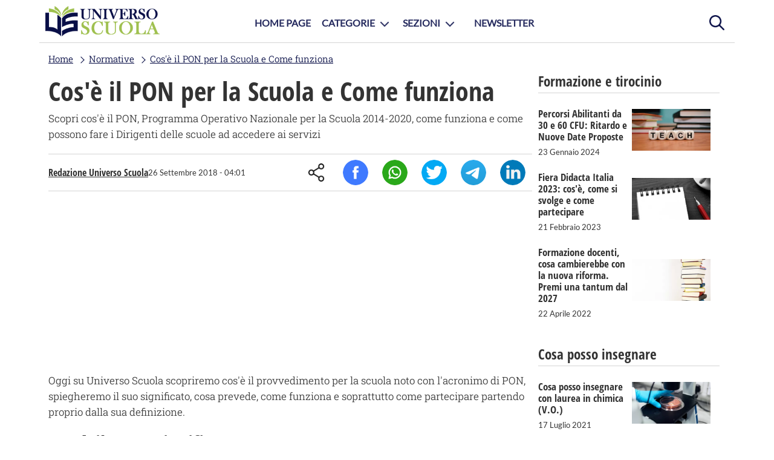

--- FILE ---
content_type: text/html; charset=UTF-8
request_url: https://www.universoscuola.it/pon-scuola-come-funziona.htm
body_size: 8081
content:
<!DOCTYPE html>
<html lang="it-IT">
    <head>
        <title>Cos'è il PON per la Scuola e Come funziona</title>
        <meta http-equiv="Content-Type" content="text/html; charset=UTF-8"/>
        <meta name="viewport" content="width=device-width, initial-scale=1.0, maximum-scale=2.0"/>
        <meta name="description" content="Scopri cos'è il PON, Programma Operativo Nazionale per la Scuola 2014-2020, come funziona e come possono fare i Dirigenti delle scuole ad accedere ai servizi"/>
        <meta name="gwt:property" content="locale=it"/>
        <meta property="og:title" content="Cos'è il PON per la Scuola e Come funziona"/>
        <meta property="og:site_name" content="universoscuola.it"/>
        <meta property="og:image" content="https://www.universoscuola.it/media/pon.jpg"/>
        <meta property="og:description" content="Scopri cos'è il PON, Programma Operativo Nazionale per la Scuola 2014-2020, come funziona e come possono fare i Dirigenti delle scuole ad accedere ai servizi"/>
        <meta property="og:url" content="https://www.universoscuola.it/pon-scuola-come-funziona.htm"/>
        <meta property="og:type" content="article"/>
        <meta name="robots" content="index,follow"/>
        <meta name="robots" content="max-image-preview:large">
        <meta name="language" content="it"/>
        <link href="https://www.universoscuola.it/pon-scuola-come-funziona.htm" rel="canonical">
        <link href="/g/g.css" type="text/css" rel="stylesheet">
        <script src="/g/j.js"></script>
        <!-- Google Tag Manager -->
        <script>(function(w,d,s,l,i){w[l]=w[l]||[];w[l].push({'gtm.start':
        new Date().getTime(),event:'gtm.js'});var f=d.getElementsByTagName(s)[0],
        j=d.createElement(s),dl=l!='dataLayer'?'&l='+l:'';j.async=true;j.src=
        'https://www.googletagmanager.com/gtm.js?id='+i+dl;f.parentNode.insertBefore(j,f);
        })(window,document,'script','dataLayer','GTM-PFF3CVH');</script>
        <!-- End Google Tag Manager -->
<script async src="https://pagead2.googlesyndication.com/pagead/js/adsbygoogle.js?client=ca-pub-4932588862677291" crossorigin="anonymous"></script>
        <link href="/g/g_article.css" type="text/css" rel="stylesheet">
<script type="application/ld+json" class="yoast-schema-graph">{"@context":"https://schema.org","@graph":[{"@type":"Article","@id":"www.universoscuola.it/pon-scuola-come-funziona.htm/#article","isPartOf":{"@id":"www.universoscuola.it/pon-scuola-come-funziona.htm"},"author":{"name":"Redazione Universo Scuola","@id":"www.universoscuola.it/pon-scuola-come-funziona.htm/#/schema/person/"},"headline":"Cos'è il PON per la Scuola e Come funziona","datePublished":"2018-09-26T04:01:01+02:00","dateModified":"1970-01-01T01:00:00+01:00","mainEntityOfPage":{"@id":"www.universoscuola.it/pon-scuola-come-funziona.htm"},"publisher":{"@id":"www.universoscuola.it/pon-scuola-come-funziona.htm/#organization"},"image":{"@id":"www.universoscuola.it/pon-scuola-come-funziona.htm/#primaryimage"},"thumbnailUrl":"www.universoscuola.it/pon-scuola-come-funziona.htm/media/pon.jpg","keywords":"inserire keywords","articleSection":["Normative"],"inLanguage":"it-IT"},{"@type":"Webpage","@id":"www.universoscuola.it/pon-scuola-come-funziona.htm","url":"www.universoscuola.it/pon-scuola-come-funziona.htm","name":"Cos'è il PON per la Scuola e Come funziona","isPartOf":{"@id":"www.universoscuola.it/#website"},"primaryImageOfPage":{"@id":"www.universoscuola.it/pon-scuola-come-funziona.htm/#primaryimage"},"image":{"@id":"www.universoscuola.it/pon-scuola-come-funziona.htm/#primaryimage"},"thumbnailUrl":"www.universoscuola.it/media/pon.jpg","datePublished":"2018-09-26T04:01:01+02:00","dateModified":"1970-01-01T01:00:00+01:00","breadcrumb":{"@id":"www.universoscuola.it/pon-scuola-come-funziona.htm/#breadcrumb"},"inLanguage":"it-IT","potentialAction":{"@type":"ReadAction","target":"www.universoscuola.it/pon-scuola-come-funziona.htm"}},{"@type":"ImageObject","inLanguage":"it-IT","@id":"www.universoscuola.it/pon-scuola-come-funziona.htm/#primaryimage","url":"www.universoscuola.it/media/pon.jpg","contentUrl":"www.universoscuola.it/media/pon.jpg","width":1200,"height":800},{"@type":"BreadcrumbList","@id":"www.universoscuola.it/pon-scuola-come-funziona.htm/#breadcrumb","itemListElement":[{"@type":"ListItem","position":1,"name":"Home","item":"www.universoscuola.it/"},{"@type":"ListItem","position":2,"name":"Normative","item":"www.universoscuola.it/normative/"},{"@type":"ListItem","position":3,"name":"Cos'è il PON per la Scuola e Come funziona","item":"www.universoscuola.it/pon-scuola-come-funziona.htm"}]},{"@type":"Website","@id":"www.universoscuola.it/#website","url":"www.universoscuola.it/","name":"Universo Scuola | Portale per Docenti, Dirigenti e Personale ATA","description":"Segui il portale Universo Scuola e scopri info utili su bandi,concorsi e tutte le notizie dedicate a Docenti, Dirigenti e Personale Ata.","publisher":{"@id":"www.universoscuola.it/#organization"},"potentialAction":[{"@type":"SearchAction","url":"www.universoscuola.it/s/?q={search_term_string}","query-input":"required name=search_term_string","target":{"@type":"EntryPoint","urlTemplate":"www.universoscuola.it/s/?q={search_term_string}"}}],"inLanguage":"it-IT"},{"@type":"Organization","@id":"www.universoscuola.it/#organization","name":"Universo Scuola","url":"www.universoscuola.it/","logo":{"@type":"ImageObject","inLanguage":"it-IT","@id":"www.universoscuola.it/#/schema/logo/image","url":"www.universoscuola.it/g/symbolUS.png","contentUrl":"www.universoscuola.it/g/symbolUS.png","width":80,"height":75,"caption":"Universo Scuola"},"image":{"@id":"www.universoscuola.it/#/schema/logo/image"}},{"@type":"Person","@id":"www.universoscuola.it/#/schema/person","name":"Redazione Universo Scuola","image":{"@type":"ImageObject","inLanguage":"it-IT","@id":"www.universoscuola.it/#/schema/person/image/","url":"www.universoscuola.it/g/author.png","contentUrl":"www.universoscuola.it/g/author.png","caption":"Redazione Universo Scuola"},"url":"www.universoscuola.it/redazione/redazione-universo-scuola.htm"}]}</script>
    </head>
    <body>
    <div class="hide" itemprop="publisher" itemscope itemtype="https://schema.org/Organization">
        <span itemprop="name">Universoscuola</span>
        <span itemprop="url">https://www.universoscuola.it</span>
        <div itemprop="logo" itemscope itemtype="https://schema.org/ImageObject">
            <span itemprop="url" content="https://www.universoscuola.it/g/logoUS.png"></span>
            <span itemprop="width" content="190"></span>
            <span itemprop="height" content="50"></span>
        </div>
    </div>
    <div id="page" class="center">
        <header>
            <div id="search">
                <span onclick="showInputSearch(this)" title="Cerca" class="activeForm"></span>
                <form id="inputForm" method="GET" action="/s/">
                    <input type="search" class name="q" id="inputSearch" placeholder="Cerca articoli..." autocomplete="off" required="required"/>
                    <input type="submit" title="Cerca"/>
                </form>
            </div>
            <div id="logo">
                <a href="/" title="Universo Scuola">
                    <img src="/g/logoUS.png" alt="logo" width="190" height="50"/>
                </a>
            </div>
            <div id="menu">
                <a href="#" id="opennav" onclick="navmenu();return false;" title="menu">menu</a>
            </div>
        </header>
        <nav id="nav">
            <picture>
                <img src="/g/symbolUS.png" alt="symbolUS" width="80" height="75"/>
            </picture>
            <ul class="navFlexList">
                <li><a href="/" title="Home page">Home Page</a></li>
                <li class="sublist">
                    <span>Categorie</span>
                    <ul>
                        <li><a href="/dirigenti/" title="Dirigenti">Dirigenti</a></li>
                        <li><a href="/docenti/" title="Docenti">Docenti</a></li>
                        <li><a href="/sostegno-tfa/" title="Docenti di sostegno">Docenti di sostegno</a></li>
                        <li><a href="/famiglie-studenti/" title="Famiglie e studenti">Famiglie e studenti</a></li>
                        <li><a href="/itp/" title="ITP">ITP</a></li>
                        <li><a href="/personale-ata/" title="Personale Ata">Personale Ata</a></li>
                    </ul>
                </li>
                <li class="sublist"><span>Sezioni</span>
                    <ul>
                        <li><a href="/concorsi-scuola/" title="Concorsi">Concorsi</a></li>
                        <li><a href="/cosa-posso-insegnare/" title="Cosa posso insegnare">Cosa posso insegnare</a></li>            
                        <li><a href="/formazione-tirocinio/" title="Formazione e Tirocinio">Formazione e Tirocinio</a></li>
                        <li><a href="/graduatorie-istituto-esaurimento-provinciali/" title="Graduatorie">Graduatorie</a></li>
                        <li><a href="/news/" title="News">News</a></li>
                        <li><a href="/normative/" title="Normative">Normative</a></li>
                    </ul>
                </li>
                <li><a href="/newsletter/" title="Newsletter">Newsletter</a></li>
            </ul>
        </nav>
        <div id="content">
            <article itemscope itemtype="https://schema.org/NewsArticle">
        <div class="hide">
            
<span itemprop="description" content="Scopri cos'è il PON, Programma Operativo Nazionale per la Scuola 2014-2020, come funziona e come possono fare i Dirigenti delle scuole ad accedere ai servizi">Scopri cos'è il PON, Programma Operativo Nazionale per la Scuola 2014-2020, come funziona e come possono fare i Dirigenti delle scuole ad accedere ai servizi</span>
<span itemprop="inLanguage" content="it-IT">it-IT</span>
<span itemprop="articleSection" content="Editoriale">Editoriale</span>
<span itemscope itemprop="mainEntityOfPage" itemType="https://schema.org/WebPage" itemid="https://www.universoscuola.it/pon-scuola-come-funziona.htm"></span>
<span itemprop="author" content="Redazione Universo Scuola">Redazione Universo Scuola</span>
<span itemprop="datePublished" content="2018-09-26T04:01:01+02:00">2018-09-26T04:01:01+02:00</span>
<span itemprop="dateModified" content="1970-01-01T01:00:00+01:00">1970-01-01T01:00:00+01:00</span>
        </div>
        <div id="bc"><ul itemscope itemtype="https://schema.org/BreadcrumbList"><li  itemprop="itemListElement" itemscope itemtype="https://schema.org/ListItem"><a href="/" title="Home" itemprop="item"><span itemprop="name">Home</span></a><meta itemprop="position" content="1" /></li><li  itemprop="itemListElement" itemscope itemtype="https://schema.org/ListItem"><a href="/normative/" title="Normative" itemprop="item"><span itemprop="name">Normative</span></a><meta itemprop="position" content="2" /></li><li  itemprop="itemListElement" itemscope itemtype="https://schema.org/ListItem"><a href="/pon-scuola-come-funziona.htm" title="Cos'è il PON per la Scuola e Come funziona" itemprop="item"><span itemprop="name">Cos'è il PON per la Scuola e Come funziona</span></a><meta itemprop="position" content="3" /></li></ul></div>

        <a href="/normative/" title="Scopri la categoria Normative" class="topCategory">Normative</a>
        <h1>Cos'è il PON per la Scuola e Come funziona</h1>
        <p class="subtitle">Scopri cos'è il PON, Programma Operativo Nazionale per la Scuola 2014-2020, come funziona e come possono fare i Dirigenti delle scuole ad accedere ai servizi</p>
        <section class="infoAuthor">
            <div>
                <a href="/redazione/redazione-universo-scuola.htm" title="Scopri altri articoli scritti da Redazione Universo Scuola">Redazione Universo Scuola</a>
                <time>26 Settembre 2018 - 04:01</time>
            </div>
            <ul class="shareSocial">
                <li><span>Share</span></li>
                <li><span onclick="share_click('fb','Cos'è il PON per la Scuola e Come funziona');" title="Condividi su Facebook">Facebook</span></li>
                <li><span onclick="share_click('wa','Guarda questo articolo su Universoscuola.it: Cos'è il PON per la Scuola e Come funziona')" title="Condividi su Whatsapp">Whatsapp</span></li>
                <li><span onclick="share_click('tw','Cos'è il PON per la Scuola e Come funziona');" title="Condividi su Twitter">Twitter</span></li>
                <li><span onclick="share_click('tg','Guarda questo articolo su Universoscuola.it: Cos'è il PON per la Scuola e Come funziona');" title="Condividi su Telegram">Telegram</span></li>
                <li><span onclick="share_click('li',' Cos'è il PON per la Scuola e Come funziona');" title="Condividi su Linkedin">Linkedin</span></li>
            </ul>
        </section>
        <div class="contentArticle" itemprop="articleBody">
<script async src="https://pagead2.googlesyndication.com/pagead/js/adsbygoogle.js?client=ca-pub-4932588862677291" crossorigin="anonymous"></script>
<!-- ARTICLE inArticle Top -->
<ins class="adsbygoogle" style="display:block" data-ad-client="ca-pub-4932588862677291" data-ad-slot="9607419178" data-ad-format="auto" data-full-width-responsive="true"></ins>
<script>
     (adsbygoogle = window.adsbygoogle || []).push({});
</script>
            <p>Oggi su Universo Scuola scopriremo cos'è il provvedimento per la scuola noto con l'acronimo di PON, spiegheremo il suo significato, cosa prevede, come funziona e soprattutto come partecipare partendo proprio dalla sua definizione.</p>
<h3 id="cos-e-pon-significato">Cos'è il PON: Significato</h3>
<p>Il significato dell'<strong>acronimo PON</strong> è <em>Programma Operativo Nazionale</em>, si tratta di un'iniziativa che il Miur ha intitolato "<em>Per la Scuola - competenze e ambienti per l'apprendimento</em>".<br />
<strong>Cosa significa</strong>?<br />
Per definizione è un piano di interventi che ha lo scopo di favorire la nascita e lo sviluppo di un sistema di formazione e istruzione di elevata qualità per la scuola, grazie ai finanziamenti dei <strong>Fondi Strutturali Europei</strong>.<br />
Il PON è stato indetto nel 2014, avrà una durata di sette anni e dunque si concluderà nel 2020.</p>
<h3 id="come-funziona-pon">Come funziona il PON</h3>
<p>Il PON per la scuola è composto da 4 assi che hanno ognuno uno scopo e una funzione ben precisa, essi sono:</p>
<ul><li><strong>Asse I - Istruzione</strong>,<br />
 che ha l'obiettivo di migliorare la qualità del sistema dell'istruzione promuovendo la partecipazione a percorsi formativi e di apprendimento con lo scopo di innalzare il livello di competenze e conoscenze;</li>
<li><strong>Asse II - Infrastrutture per L'istruzione</strong>,<br />
 che ha l'obiettivo di promuovere e sostenere l'istruzione e la formazione con azioni di riqualificazione e ristrutturazione delle infrastrutture scolastiche, il potenziamento delle attrezzature tecnologiche e con la costruzione di spazi adatti alle attività didattiche più innovative;</li>
<li><strong>Asse III - Capacità istituzionale e amministrativa</strong>,<br />
 che ha l'obiettivo di incrementare la capacità istituzionale e l'efficienza della pubblica amministrazione;</li>
<li><strong>Asse IV - Assistenza tecnica</strong>,<br />
 che ha l'obiettivo di migliorare e favorire l'attuazione del PON rafforzando la capacità gestionale dei fondi da parte del Miur e dei vari soggetti partecipi.</li></ul>
<p>Tutte queste iniziative del PON 2014-2020 possono contare su un budget complessivo che supera i 3.000.000.000 &euro;, che nello specifico sono stati stanziati da:</p>
<ul><li><strong>Fondo Sociale Europeo</strong> o <strong>FSE </strong>(2,2 miliardi di &euro; per la formazione di alunni, docenti, adulti);</li>
<li><strong>Fondo Europeo di Sviluppo Regionale</strong> o <strong>FESR</strong> (800 milioni di &euro; per l'edilizia scolastica e le attrezzature);</li></ul>
<h3 id="pon-per-scuola-come-partecipare">PON per la scuola: come partecipare</h3>
<p><strong>Partecipare al PON</strong> è possibile attraverso un portale online creato dal Miur.<br />
Il <strong>dirigente scolastico</strong> o il <strong>DSGA</strong> possono accedere all'<em>Area Riservata </em>del <a href="http://pon20142020.indire.it/portale/" target="_blank">sistema GPU</a>, e visionare nella sezione <em>Avvisi e Candidature </em>tutte le novità a riguardo pubblicate dal MIUR.<br />
A questo punto il DS può creare un piano seguendo le linee guida relative alla presentazione del progetto e sottoporlo al Collegio dei Docenti e al Consiglio di Istituto per l'approvazione, per poi procedere inoltrandolo.<br />
Tutti i piani dei vari istituti verranno valutati e in base a ciò ordinati in <strong>graduatoria</strong> per stabilire l'ordine in cui dovranno essere autorizzati.<br />
Una volta che il progetto sarà partito verrà sottoposto a <strong>monitoraggio continuo</strong> e riceverà supporto per la gestione dei fondi.</p>
            <h4>Articoli correlati:</h4>
            <ul itemscope itemtype="https://schema.org/WebPage">
                
                    <li itemprop="relatedLink"><a href="https://www.universoscuola.it/violenza-contro-personale-scolastico-approvata-proposta-lega.htm" title="Violenza contro il personale scolastico: approvata la proposta della Lega">Violenza contro il personale scolastico: approvata la proposta della Lega</a></li>
                
                    <li itemprop="relatedLink"><a href="https://www.universoscuola.it/dimensionamento-scolastico-respinto-ricorso-campania.htm" title="Dimensionamento Scolastico:  Il Consiglio di Stato respinge il ricorso della Campania">Dimensionamento Scolastico:  Il Consiglio di Stato respinge il ricorso della Campania</a></li>
                
                    <li itemprop="relatedLink"><a href="https://www.universoscuola.it/pensioni-2024-regole-scadenze-personale-scolastico-italia.htm" title="Pensioni 2024: Regole e Scadenze per il Personale Scolastico in Italia">Pensioni 2024: Regole e Scadenze per il Personale Scolastico in Italia</a></li>
                
            </ul>
<script async src="https://pagead2.googlesyndication.com/pagead/js/adsbygoogle.js?client=ca-pub-4932588862677291" crossorigin="anonymous"></script>
<!-- ARTICLE Inarticle Bottom -->
<ins class="adsbygoogle" style="display:block" data-ad-client="ca-pub-4932588862677291" data-ad-slot="3830695921" data-ad-format="auto" data-full-width-responsive="true"></ins>
<script>
     (adsbygoogle = window.adsbygoogle || []).push({});
</script>

            <div class="authorArticle">
                <div>
                    <a href="/redazione/redazione-universo-scuola.htm" title="Redazione Universo Scuola">Redazione Universo Scuola</a>
                    <p>Siamo un gruppo di appassionati ed esperti nel campo dell'istruzione e del copywriting, uniti dalla missione di fornire al personale scolastico informazioni, guide e approfondimenti di alta qualità. Il nostro obiettivo è diventare il punto di riferimento professionale per docenti, personale ATA e dirigenti, aiutandoli a crescere e a eccellere nel loro ruolo.</p>
                </div>
            </div>
        </div>
        <section class="shareContent">
            <span>Condividi l'articolo</span>
            <ul class="shareSocial">
                <li><span>Share</span></li>
                <li><span onclick="share_click('fb','Cos'è il PON per la Scuola e Come funziona');" title="Condividi su Facebook">Facebook</span></li>
                <li><span onclick="share_click('wa','Guarda questo articolo su Universoscuola.it: Cos'è il PON per la Scuola e Come funziona')" title="Condividi su Whatsapp">Whatsapp</span></li>
                <li><span onclick="share_click('tw','Cos'è il PON per la Scuola e Come funziona');" title="Condividi su Twitter">Twitter</span></li>
                <li><span onclick="share_click('tg','Guarda questo articolo su Universoscuola.it: Cos'è il PON per la Scuola e Come funziona');" title="Condividi su Telegram">Telegram</span></li>
                <li><span onclick="share_click('li',' Cos'è il PON per la Scuola e Come funziona');" title="Condividi su Linkedin">Linkedin</span></li>
            </ul>
        </section>
</article>

            <div class="dxPage">
            
                <div>
                    <h3 class="dxCategory">Formazione e tirocinio</h3>
                    <ul class="listArticle">
	                
                        <li>
                            <a href="/percorsi-abilitanti-ritardo-nuove-date.htm" title="Percorsi Abilitanti da 30 e 60 CFU: Ritardo e Nuove Date Proposte">
                                <div>
                                    <h4>Percorsi Abilitanti da 30 e 60 CFU: Ritardo e Nuove Date Proposte</h4>
                                    <p>Ultime novità sui percorsi abilitanti da 30 e 60 CFU per i docenti. Il DPCM del 4 agosto 2023 stenta a trovare forma, ma nuove date potrebbero essere in vista</p>
                                    <span>23 Gennaio 2024</span>
                                </div>
                                <div>
                                    <picture>
                                        <img src="/f/dadi-teach-__375x198__.jpg.webp" width="375" height="198" alt="Percorsi Abilitanti da 30 e 60 CFU: Ritardo e Nuove Date Proposte"/>
                                    </picture>
                                </div>
                            </a>
                        </li>
                    
                        <li>
                            <a href="/fiera-didacta-italia.htm" title="Fiera Didacta Italia 2023: cos'è, come si svolge e come partecipare">
                                <div>
                                    <h4>Fiera Didacta Italia 2023: cos'è, come si svolge e come partecipare</h4>
                                    <p>Dall'8 al 10 marzo, a Firenze, si svolerà una nuova edizione di Fiera Didacta Italia, il più importante evento fieristico legato al mondo della scuola. Scopri come partecipare.</p>
                                    <span>21 Febbraio 2023</span>
                                </div>
                                <div>
                                    <picture>
                                        <img src="/f/appunti-__375x198__.jpg.webp" width="375" height="198" alt="Fiera Didacta Italia 2023: cos'è, come si svolge e come partecipare"/>
                                    </picture>
                                </div>
                            </a>
                        </li>
                    
                        <li>
                            <a href="/formazione-docenti-cambierebbe-nuova-riforma-premi-tantum-2027.htm" title="Formazione docenti, cosa cambierebbe con la nuova riforma. Premi una tantum dal 2027">
                                <div>
                                    <h4>Formazione docenti, cosa cambierebbe con la nuova riforma. Premi una tantum dal 2027</h4>
                                    <p>Cosa cambierebbe con la nuova riforma del reclutamento? Scoprilo nel nostro articolo</p>
                                    <span>22 Aprile 2022</span>
                                </div>
                                <div>
                                    <picture>
                                        <img src="/f/pila-di-libri-__375x198__.jpg.webp" width="375" height="198" alt="Formazione docenti, cosa cambierebbe con la nuova riforma. Premi una tantum dal 2027"/>
                                    </picture>
                                </div>
                            </a>
                        </li>
                    
                    </ul>
                </div>
                <div>
                    <h3 class="dxCategory">Cosa posso insegnare</h3>
                    <ul class="listArticle">
	                
                        <li>
                            <a href="/cosa-posso-insegnare-con-laurea-in-chimica.htm" title="Cosa posso insegnare con laurea in chimica (V.O.)">
                                <div>
                                    <h4>Cosa posso insegnare con laurea in chimica (V.O.)</h4>
                                    <p>Come si diventa insegnanti con la laurea in chimica? Quali sono le classi di concorso e le materie relative? Scopri la risposta a queste domande leggendo il nostro articolo.</p>
                                    <span>17 Luglio 2021</span>
                                </div>
                                <div>
                                    <picture>
                                        <img src="/f/chimica-__375x198__.jpg.webp" width="375" height="198" alt="Cosa posso insegnare con laurea in chimica (V.O.)"/>
                                    </picture>
                                </div>
                            </a>
                        </li>
                    
                    </ul>
                </div>
                <div>
                    <h3 class="dxCategory">Articoli più letti</h3>
                    <ul class="listArticle">
	                
                        <li>
                            <a href="/nuovo-anno-scolastico-2024-innovazioni-tradizioni-armonia.htm" title="Nuovo Anno Scolastico 2024: Innovazioni e Tradizioni in Armonia">
                                <div>
                                    <h4>Nuovo Anno Scolastico 2024: Innovazioni e Tradizioni in Armonia</h4>
                                    <p>Il nuovo anno scolastico è alle porte, e inizierà alla volta dell'integrazione tra tradizione e innovazione. Scopri quali sono le novità previste dal Ministero.</p>
                                    <span>01 Agosto 2024</span>
                                </div>
                                <div>
                                    <picture>
                                        <img src="/f/classe-__375x198__.jpg.webp" width="375" height="198" alt="Nuovo Anno Scolastico 2024: Innovazioni e Tradizioni in Armonia"/>
                                    </picture>
                                </div>
                            </a>
                        </li>
                        
                        <li>
                            <a href="/assegnazioni-provvisorie-2024-25.htm" title="Assegnazioni Provvisorie Docenti, ATA e Personale Educativo per l’Anno Scolastico 2024/25">
                                <div>
                                    <h4>Assegnazioni Provvisorie Docenti, ATA e Personale Educativo per l’Anno Scolastico 2024/25</h4>
                                    <p>Assegnazioni provvisorie docenti, ATA e personale educativo per l'anno scolastico 2024/25: guida completa alle procedure, date, chi può presentare domanda e motivi di assegnazione.</p>
                                    <span>04 Luglio 2024</span>
                                </div>
                                <div>
                                    <picture>
                                        <img src="/f/businessman-3075837_1280-__375x198__.jpg.webp" width="375" height="198" alt="Assegnazioni Provvisorie Docenti, ATA e Personale Educativo per l’Anno Scolastico 2024/25"/>
                                    </picture>
                                </div>
                            </a>
                        </li>
                        
                        <li>
                            <a href="/problemi-mobilita-annuale.htm" title="Problemi di Mobilità Annuale: Disaccordo tra MIM e Sindacati">
                                <div>
                                    <h4>Problemi di Mobilità Annuale: Disaccordo tra MIM e Sindacati</h4>
                                    <p>Disaccordo tra MIM e sindacati sulla mobilità annuale dei docenti: possibile ritardo nelle domande di assegnazione provvisoria 2024-2025. Scopri chi può presentare domanda e le deroghe previste.</p>
                                    <span>26 Giugno 2024</span>
                                </div>
                                <div>
                                    <picture>
                                        <img src="/f/school-2051712_960_720-__375x198__.jpg.webp" width="375" height="198" alt="Problemi di Mobilità Annuale: Disaccordo tra MIM e Sindacati"/>
                                    </picture>
                                </div>
                            </a>
                        </li>
                        
                        <li>
                            <a href="/maturita-2024-valditara.htm" title="Esami di Maturità 2024: Il Messaggio di Incoraggiamento di Valditara agli Studenti">
                                <div>
                                    <h4>Esami di Maturità 2024: Il Messaggio di Incoraggiamento di Valditara agli Studenti</h4>
                                    <p>In occasione della prima prova di maturità, il Ministro dell'Istruzione Giuseppe Valditara rivolge un messaggio di incoraggiamento agli studenti, sottolineando l'importanza della scelta del loro futuro.</p>
                                    <span>19 Giugno 2024</span>
                                </div>
                                <div>
                                    <picture>
                                        <img src="/f/ministro-valditara-__375x198__.jpg.webp" width="375" height="198" alt="Esami di Maturità 2024: Il Messaggio di Incoraggiamento di Valditara agli Studenti"/>
                                    </picture>
                                </div>
                            </a>
                        </li>
                        
                    </ul>
                </div>
            </div>
        </div>
        <footer>
            <div class="firstFooter">
                <div class="infoFooter">
                    <span>Categorie</span>
                    <ul>
                        <li><a href="/dirigenti/" title="Dirigenti">Dirigenti</a></li>
                        <li><a href="/docenti/" title="Docenti">Docenti</a></li>
                        <li><a href="/sostegno-tfa/" title="Docenti di sostegno">Docenti di sostegno</a></li>
                        <li><a href="/famiglie-studenti/" title="Famiglie e studenti">Famiglie e studenti</a></li>
                        <li><a href="/itp/" title="ITP">ITP</a></li>
                        <li><a href="/personale-ata/" title="Personale Ata">Personale Ata</a></li>
                    </ul>
                </div>
                <div class="infoFooter">
                    <span>Sezioni</span>
                    <ul>
                        <li><a href="/concorsi-scuola/" title="Concorsi">Concorsi</a></li>
                        <li><a href="/cosa-posso-insegnare/" title="Cosa posso insegnare">Cosa posso insegnare</a></li>            
                        <li><a href="/formazione-tirocinio/" title="Formazione e Tirocinio">Formazione e Tirocinio</a></li>
                        <li><a href="/graduatorie-istituto-esaurimento-provinciali/" title="Graduatorie">Graduatorie</a></li>
                        <li><a href="/news/" title="News">News</a></li>
                        <li><a href="/normative/" title="Normative">Normative</a></li>
                    </ul>
                </div>
                <div class="infoFooter">
                    <span>Menu</span>
                    <ul>
                        <li><a href="/" title="home page">Home page</a></li>
                        <li><a href="/redazione/" title="redazione">Redazione</a></li>
                        <li><a href="/newsletter/" title="contattaci">Newsletter</a></li>
                        <li><a href="/contatti/" title="contattaci">Contattaci</a></li>
                    </ul>
                </div>
            </div>
            <span class="policyFooter">Copyright © Universo Scuola.it, tutti i diritti sono riservati <a href="/privacy.htm" title="Privacy Policy" rel="nofollow">Privacy Policy</a></span>
        </footer>
    </div>
    <script>
        
        var mainslide;
        mainslide = setSuggestInput({
        idInput:"inputSearch",
        minChar:2,
        delay:0,
        findCorrespondence:1,
        url:"/ajax/suggest.php?q=",
        insertResultClick:function(v,j,t){window.location.replace(j.url);}
});
    </script>
    </body>
</html>

--- FILE ---
content_type: text/html; charset=utf-8
request_url: https://www.google.com/recaptcha/api2/aframe
body_size: 266
content:
<!DOCTYPE HTML><html><head><meta http-equiv="content-type" content="text/html; charset=UTF-8"></head><body><script nonce="fyGiyOGmoOpOy_sLCuVRFg">/** Anti-fraud and anti-abuse applications only. See google.com/recaptcha */ try{var clients={'sodar':'https://pagead2.googlesyndication.com/pagead/sodar?'};window.addEventListener("message",function(a){try{if(a.source===window.parent){var b=JSON.parse(a.data);var c=clients[b['id']];if(c){var d=document.createElement('img');d.src=c+b['params']+'&rc='+(localStorage.getItem("rc::a")?sessionStorage.getItem("rc::b"):"");window.document.body.appendChild(d);sessionStorage.setItem("rc::e",parseInt(sessionStorage.getItem("rc::e")||0)+1);localStorage.setItem("rc::h",'1769474962286');}}}catch(b){}});window.parent.postMessage("_grecaptcha_ready", "*");}catch(b){}</script></body></html>